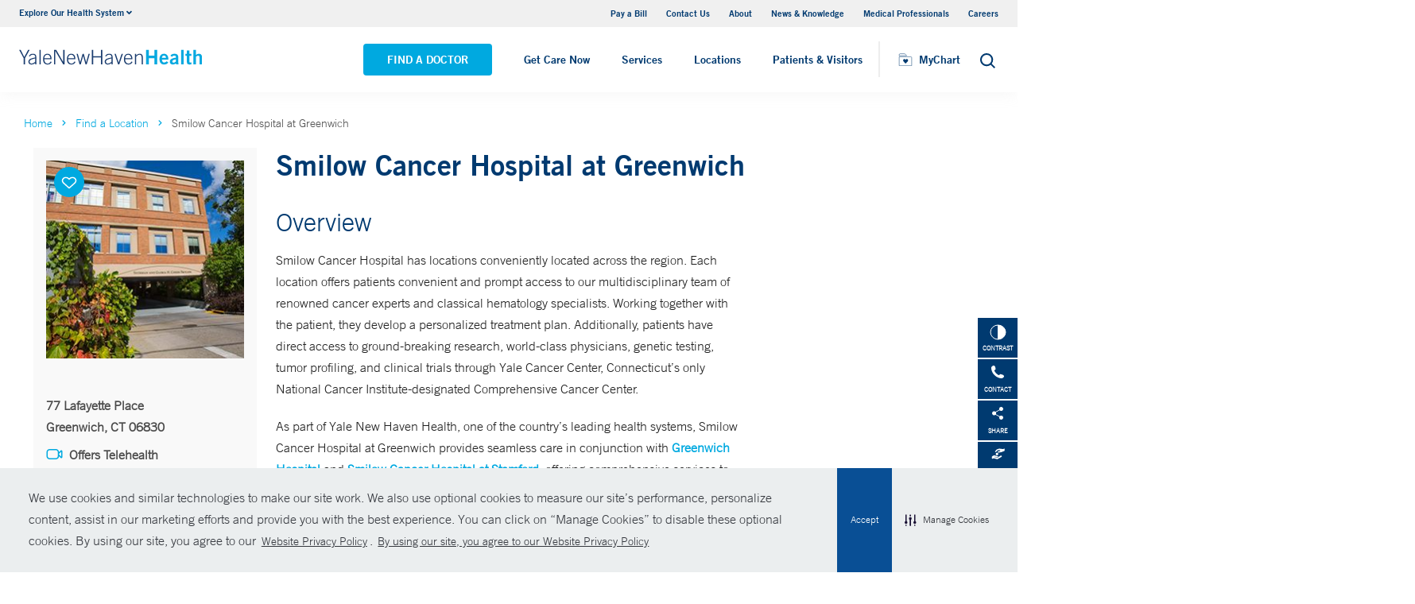

--- FILE ---
content_type: image/svg+xml
request_url: https://www.ynhhs.org/Dist/img/share.svg
body_size: 627
content:
<?xml version="1.0" encoding="UTF-8"?>
<svg width="12px" height="14px" viewBox="0 0 12 14" version="1.1" xmlns="http://www.w3.org/2000/svg" xmlns:xlink="http://www.w3.org/1999/xlink">
    <title>Atoms/Icon/Share</title>
    <g id="Batch-2" stroke="none" stroke-width="1" fill="none" fill-rule="evenodd">
        <g id="YNNH_D03a_DocBio_AvgContent" transform="translate(-288.000000, -677.000000)" fill="#00A9E0" stroke="#3CB2E7" stroke-width="0.25">
            <g id="Group" transform="translate(127.000000, 186.000000)">
                <g id="Share" transform="translate(110.000000, 490.000000)">
                    <g id="Atoms/Icon/Share" transform="translate(49.000000, 0.000000)">
                        <path d="M11.3939166,1.33357193 C10.326353,1.33357193 9.45450799,2.25292324 9.45450799,3.3786578 C9.45450799,3.64627433 9.50122511,3.90591502 9.59087266,4.14024778 L5.90405685,6.29713168 C5.55935929,5.96826483 5.10481039,5.76455723 4.6060753,5.76455723 C3.53851166,5.76455723 2.66666667,6.68390855 2.66666667,7.80964311 C2.66666667,8.93537767 3.53851166,9.85472898 4.6060753,9.85472898 C5.10734778,9.85472898 5.56441791,9.65368 5.90911547,9.32215453 L9.59593128,11.4790384 C9.5050215,11.7153651 9.45451607,11.9710009 9.45451607,12.2406284 C9.45451607,13.366363 10.3263611,14.2857143 11.3939247,14.2857143 C12.4614883,14.2857143 13.3333333,13.366363 13.3333333,12.2406284 C13.3333333,11.1148939 12.4614883,10.1955425 11.3939247,10.1955425 C10.8131041,10.1955425 10.290385,10.4684933 9.93432577,10.8985408 L6.31312661,8.7788093 C6.46148653,8.48988979 6.54545161,8.15969364 6.54545161,7.80952381 C6.54545161,7.45802468 6.46274876,7.12982248 6.31312661,6.84023832 L9.93432577,4.72050681 C10.290385,5.15121894 10.81249,5.42350508 11.3939247,5.42350508 C12.4614883,5.42350508 13.3333333,4.50415377 13.3333333,3.37841921 C13.3333333,2.25268465 12.4614883,1.33333333 11.3939247,1.33333333 L11.3939166,1.33357193 Z M11.3939166,2.01526722 C12.1117241,2.01526722 12.6868557,2.62173743 12.6868557,3.3786578 C12.6868557,4.13557817 12.1117241,4.74204838 11.3939166,4.74204838 C10.6761092,4.74204838 10.1009775,4.13557817 10.1009775,3.3786578 C10.1009775,2.62173743 10.6761092,2.01526722 11.3939166,2.01526722 Z M4.60598641,6.44628661 C5.32379387,6.44628661 5.8989255,7.05275682 5.8989255,7.80967719 C5.8989255,8.56659756 5.32379387,9.17306777 4.60598641,9.17306777 C3.88817895,9.17306777 3.31304732,8.56659756 3.31304732,7.80967719 C3.31304732,7.05275682 3.88817895,6.44628661 4.60598641,6.44628661 Z M11.3939166,10.877306 C12.1117241,10.877306 12.6868557,11.4837762 12.6868557,12.2406966 C12.6868557,12.9976169 12.1117241,13.6040872 11.3939166,13.6040872 C10.6761092,13.6040872 10.1009775,12.9976169 10.1009775,12.2406966 C10.1009775,11.4837762 10.6761092,10.877306 11.3939166,10.877306 Z" id="Shape"></path>
                    </g>
                </g>
            </g>
        </g>
    </g>
</svg>

--- FILE ---
content_type: image/svg+xml
request_url: https://www.ynhhs.org/Dist/img/blue-chevron.svg
body_size: 81
content:
<?xml version="1.0" encoding="UTF-8"?>
<svg width="10px" height="6px" viewBox="0 0 10 6" version="1.1" xmlns="http://www.w3.org/2000/svg" xmlns:xlink="http://www.w3.org/1999/xlink">
    <title>Atoms/Icon/Arrow</title>
    <defs>
        <filter id="filter-1">
            <feColorMatrix in="SourceGraphic" type="matrix" values="0 0 0 0 0.000000 0 0 0 0 0.662745 0 0 0 0 0.878431 0 0 0 1.000000 0"></feColorMatrix>
        </filter>
    </defs>
    <g id="Symbols" stroke="none" stroke-width="1" fill="none" fill-rule="evenodd">
        <g id="Molecules/D/Accordion/Closed" transform="translate(-3.000000, -99.000000)">
            <g id="Group" transform="translate(1.000000, 95.000000)">
                <g id="dashicons:arrow-down-alt2" transform="translate(7.000000, 7.000000) rotate(90.000000) translate(-7.000000, -7.000000) " filter="url(#filter-1)">
                    <g transform="translate(7.000000, 7.000000) rotate(-90.000000) translate(-7.000000, -7.000000) ">
                        <rect id="ViewBox" x="0" y="0" width="14" height="14"></rect>
                        <polygon id="Path" fill="#000000" fill-rule="nonzero" points="3.42857143 4 7 7.75 10.5714286 4 12 4.75 7 10 2 4.75"></polygon>
                    </g>
                </g>
            </g>
        </g>
    </g>
</svg>